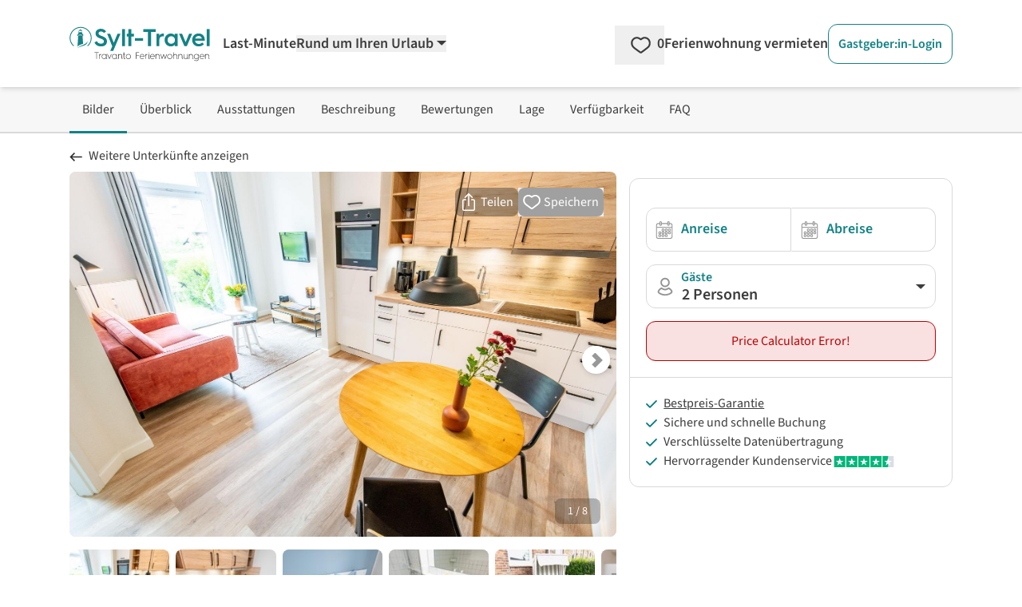

--- FILE ---
content_type: text/html; charset=utf-8
request_url: https://www.google.com/recaptcha/api2/aframe
body_size: 265
content:
<!DOCTYPE HTML><html><head><meta http-equiv="content-type" content="text/html; charset=UTF-8"></head><body><script nonce="QeFFpk-oyskdtQemMHOF0g">/** Anti-fraud and anti-abuse applications only. See google.com/recaptcha */ try{var clients={'sodar':'https://pagead2.googlesyndication.com/pagead/sodar?'};window.addEventListener("message",function(a){try{if(a.source===window.parent){var b=JSON.parse(a.data);var c=clients[b['id']];if(c){var d=document.createElement('img');d.src=c+b['params']+'&rc='+(localStorage.getItem("rc::a")?sessionStorage.getItem("rc::b"):"");window.document.body.appendChild(d);sessionStorage.setItem("rc::e",parseInt(sessionStorage.getItem("rc::e")||0)+1);localStorage.setItem("rc::h",'1768604588634');}}}catch(b){}});window.parent.postMessage("_grecaptcha_ready", "*");}catch(b){}</script></body></html>

--- FILE ---
content_type: image/svg+xml
request_url: https://www.sylt-travel.de/svg/icons/star-full.svg
body_size: 570
content:
<?xml version="1.0" encoding="utf-8"?>
<!-- Generator: Adobe Illustrator 27.2.0, SVG Export Plug-In . SVG Version: 6.00 Build 0)  -->
<svg role="presentation" version="1.1" id="Stern_full" xmlns="http://www.w3.org/2000/svg" xmlns:xlink="http://www.w3.org/1999/xlink" x="0px" y="0px"
	 viewBox="0 0 256 256" style="enable-background:new 0 0 256 256;" xml:space="preserve">
<g>
  <g transform="translate(0 0)">
    <path fill="#fdbe1b" d="M52.1,92.8c12.1,0,24.2-0.2,36.3,0.1c3.7,0.7,7.2-1.7,7.9-5.4c0-0.1,0-0.2,0-0.2
			c7.2-23.1,14.6-46.1,22.2-69c1-3.1,3-5.9,5.6-7.9c5.1-3.4,11.2-0.5,13.4,6.1c4,11.8,7.7,23.7,11.6,35.6
			c3.8,11.9,7.8,23.7,11.4,35.7c0.5,3.3,3.5,5.7,6.9,5.2c0.1,0,0.1,0,0.2,0c24.4-0.2,48.8-0.3,73.2,0c3.5,0,6.9,1.2,9.6,3.3
			c4.5,4.1,2.9,10.4-3.4,15c-17.3,12.6-34.7,25.2-52.1,37.7c-11.9,8.6-11.9,8.6-7.3,22.4c6.7,20.1,13.2,40.3,19.9,60.4
			c1.7,5.1,2.3,9.9-2.7,13.4c-5,3.5-9.2,1.3-13.5-1.9c-19.6-14.5-39.4-28.7-59.1-43.2c-2-2.1-5.4-2.2-7.5-0.2c0,0-0.1,0.1-0.1,0.1
			c-19.6,14.6-39.3,28.8-59.1,43.2c-4.3,3.1-8.6,5.5-13.5,2c-5.2-3.6-4.5-8.7-2.7-13.9c7.4-22.4,14.6-44.9,22.3-67.1
			c2.1-4,0.5-9-3.6-11c-0.1,0-0.2-0.1-0.2-0.1c-18.7-13.1-37.1-26.6-55.6-40c-1.1-0.8-2.2-1.7-3.3-2.5c-4-2.2-5.9-6.9-4.4-11.2
			c1.3-4.4,5.7-7.2,10.2-6.6c12.5,0,25,0,37.5,0L52.1,92.8"/>
	</g>
</g>
</svg>


--- FILE ---
content_type: image/svg+xml
request_url: https://www.sylt-travel.de/svg/icons/arrow-long.svg
body_size: 120
content:
<svg id="arrow" xmlns="http://www.w3.org/2000/svg" width="15.919" height="11.391" viewBox="0 0 15.919 11.391">
  <path data-name="Pfad 1" d="M5.7,0,0,5.695l5.7,5.7,1.2-1.2L3.251,6.544H15.919v-1.7H3.251L6.9,1.2Z" transform="translate(0 0)" fill="inherit"/>
</svg>
